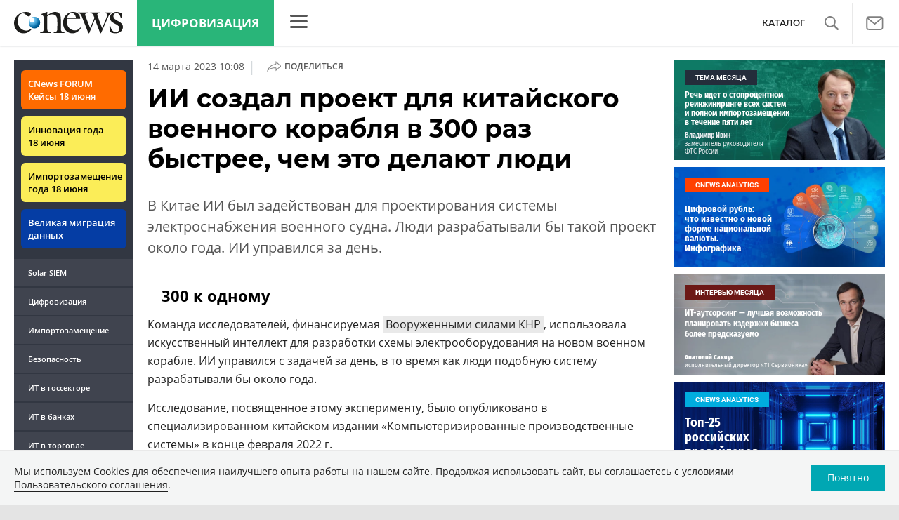

--- FILE ---
content_type: text/html; charset=UTF-8
request_url: https://www.cnews.ru/show.php?section=1&type=news&id=566959&name=%D0%98%D0%98+%D1%81%D0%BE%D0%B7%D0%B4%D0%B0%D0%BB+%D0%BF%D1%80%D0%BE%D0%B5%D0%BA%D1%82+%D0%B4%D0%BB%D1%8F+%D0%BA%D0%B8%D1%82%D0%B0%D0%B9%D1%81%D0%BA%D0%BE%D0%B3%D0%BE+%D0%B2%D0%BE%D0%B5%D0%BD%D0%BD%D0%BE%D0%B3%D0%BE+%D0%BA%D0%BE%D1%80%D0%B0%D0%B1%D0%BB%D1%8F+%D0%B2+300+%D1%80%D0%B0%D0%B7+%D0%B1%D1%8B%D1%81%D1%82%D1%80%D0%B5%D0%B5%2C+%D1%87%D0%B5%D0%BC+%D1%8D%D1%82%D0%BE+%D0%B4%D0%B5%D0%BB%D0%B0%D1%8E%D1%82+%D0%BB%D1%8E%D0%B4%D0%B8&date=2023-03-14+10%3A08%3A32&auth=%D0%A0%D0%BE%D0%BC%D0%B0%D0%BD+%D0%93%D0%B5%D0%BE%D1%80%D0%B3%D0%B8%D0%B5%D0%B2&href=https%3A%2F%2Fcorp.cnews.ru%2Fnews%2Ftop%2F2023-03-14_kitaj_v_gonke_s_ssha_sproektiroval
body_size: -124
content:
1769035865 566959

--- FILE ---
content_type: application/javascript
request_url: https://corp.cnews.ru/inc/js/show_stat.js?hash=b87d999477f55434f973
body_size: 275
content:
(function () {
    document.addEventListener('DOMContentLoaded', function () {
        cnGetShowCounters();
    });
})();

function cnGetShowCounters(parent) {
    let data = [];
    $('[id][data-show-id][data-show-type]', parent).each(function () {
        const t = $(this);
        const data1 = t.data();
        data.push({
            key: t.attr('id'),
            id: data1['showId'],
            section: data1['showSection'],
            type: data1['showType'],
            any: data1['showAny'],
        });
    });
    
    if (data.length === 0) {
        return;
    }
    
    $.ajax({
        url: 'https://www.cnews.ru/show_stat.php',
        method: 'post',
        data: {data: data},
        xhrFields: {
            withCredentials: true
        },
    }).done(function (data2) {
        for (let id in data2) {
            $('#' + id).text(data2[id].count);
        }
    });
}

--- FILE ---
content_type: application/javascript
request_url: https://corp.cnews.ru/inc/js/jquery.validate/localization/messages_ru.js?hash=c5835944cdef8613eea5
body_size: 619
content:
(function( factory ) {
	if ( typeof define === "function" && define.amd ) {
		define( ["jquery", "../jquery.validate"], factory );
	} else if (typeof module === "object" && module.exports) {
		module.exports = factory( require( "jquery" ) );
	} else {
		factory( jQuery );
	}
}(function( $ ) {

/*
 * Translated default messages for the jQuery validation plugin.
 * Locale: RU (Russian; русский язык)
 */
$.extend( $.validator.messages, {
	required: "Это поле необходимо заполнить.",
	remote: "Пожалуйста, введите правильное значение.",
	email: "Пожалуйста, введите корректный адрес электронной почты.",
	url: "Пожалуйста, введите корректный URL.",
	date: "Пожалуйста, введите корректную дату.",
	dateISO: "Пожалуйста, введите корректную дату в формате ISO.",
	number: "Пожалуйста, введите число.",
	digits: "Пожалуйста, вводите только цифры.",
	creditcard: "Пожалуйста, введите правильный номер кредитной карты.",
	equalTo: "Пожалуйста, введите такое же значение ещё раз.",
	extension: "Пожалуйста, выберите файл с правильным расширением.",
	maxlength: $.validator.format( "Пожалуйста, введите не больше {0} символов." ),
	minlength: $.validator.format( "Пожалуйста, введите не меньше {0} символов." ),
	rangelength: $.validator.format( "Пожалуйста, введите значение длиной от {0} до {1} символов." ),
	range: $.validator.format( "Пожалуйста, введите число от {0} до {1}." ),
	max: $.validator.format( "Пожалуйста, введите число, меньшее или равное {0}." ),
	min: $.validator.format( "Пожалуйста, введите число, большее или равное {0}." )
} );

}));